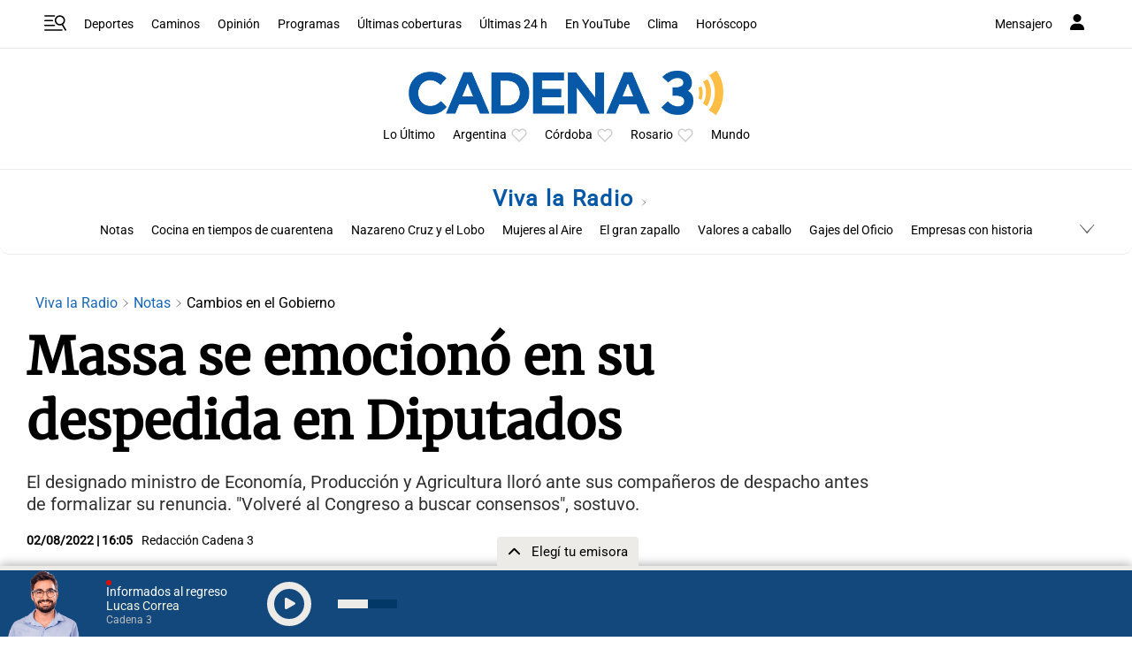

--- FILE ---
content_type: text/html; charset=utf-8
request_url: https://www.google.com/recaptcha/api2/aframe
body_size: 268
content:
<!DOCTYPE HTML><html><head><meta http-equiv="content-type" content="text/html; charset=UTF-8"></head><body><script nonce="sRQZY587lt4XE9KvM8kaLQ">/** Anti-fraud and anti-abuse applications only. See google.com/recaptcha */ try{var clients={'sodar':'https://pagead2.googlesyndication.com/pagead/sodar?'};window.addEventListener("message",function(a){try{if(a.source===window.parent){var b=JSON.parse(a.data);var c=clients[b['id']];if(c){var d=document.createElement('img');d.src=c+b['params']+'&rc='+(localStorage.getItem("rc::a")?sessionStorage.getItem("rc::b"):"");window.document.body.appendChild(d);sessionStorage.setItem("rc::e",parseInt(sessionStorage.getItem("rc::e")||0)+1);localStorage.setItem("rc::h",'1769641017493');}}}catch(b){}});window.parent.postMessage("_grecaptcha_ready", "*");}catch(b){}</script></body></html>

--- FILE ---
content_type: application/javascript; charset=utf-8
request_url: https://fundingchoicesmessages.google.com/f/AGSKWxW_dcu9QUAtjd1Pisn8Jt3qG3WA5c2LQzsSXxR99lBTjEmQD_KwnWr2TbVTKfqIFFxZ4a2gr4SZpykr51Gf6CBD_muTijHHZOa7MV8OdUd1hwWXJEcYl-aseWIplgRGO-vvWxmXUjhpf90sOszzKIL-ZtElCt71ZfPdPnybjLROjmwMPboLLJGDE7w3/_.ace.advertising./dfp.js/ad.popup?;ad_meta=_show_ads_
body_size: -1283
content:
window['d540af9a-8a76-4da9-b648-cc4b91bdf5ff'] = true;